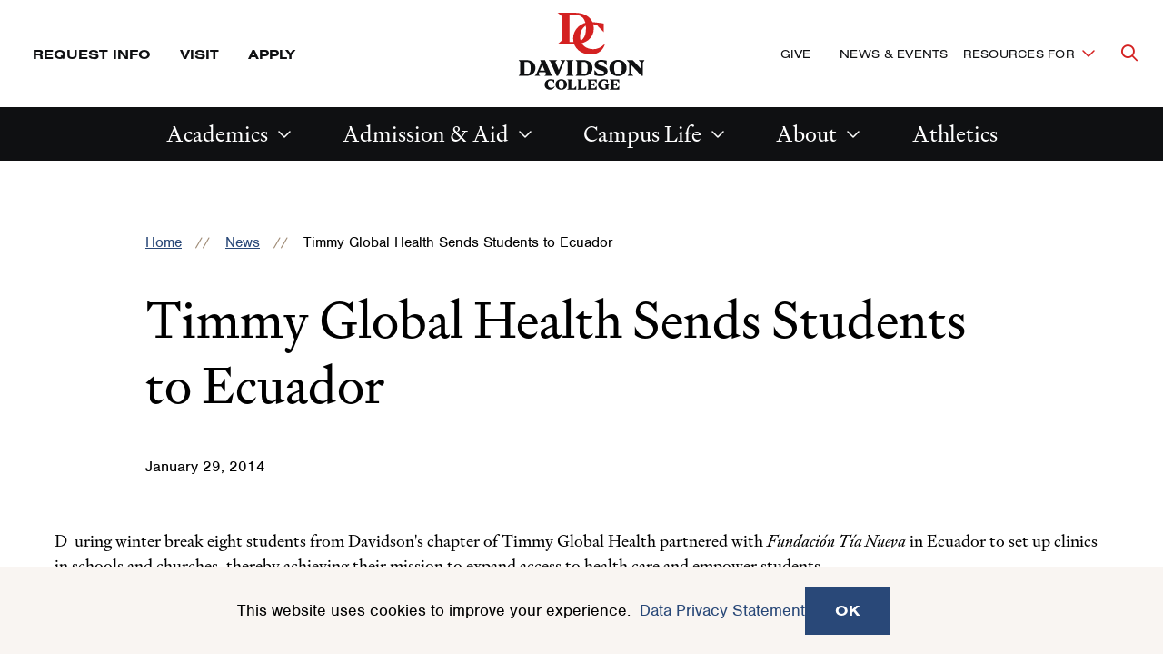

--- FILE ---
content_type: text/html; charset=UTF-8
request_url: https://www.davidson.edu/news/2014/01/29/timmy-global-health-sends-students-ecuador
body_size: 15495
content:
<!DOCTYPE html>
<html lang="en" dir="ltr" prefix="og: https://ogp.me/ns#">
  <head>
    <meta charset="utf-8" />
<link rel="canonical" href="https://www.davidson.edu/news/2014/01/29/timmy-global-health-sends-students-ecuador" />
<meta property="og:site_name" content="Davidson" />
<meta property="og:url" content="https://www.davidson.edu/news/2014/01/29/timmy-global-health-sends-students-ecuador" />
<meta property="og:title" content="Timmy Global Health Sends Students to Ecuador" />
<meta property="og:image:type" content="image/jpeg" />
<meta property="og:updated_time" content="Thu, 08/28/2025 - 10:57" />
<meta name="twitter:card" content="summary_large_image" />
<meta name="twitter:site" content="@DavidsonCollege" />
<meta name="twitter:title" content="Timmy Global Health Sends Students to Ecuador" />
<meta name="twitter:creator" content="@DavidsonCollege" />
<meta name="Generator" content="Drupal 10 (https://www.drupal.org)" />
<meta name="MobileOptimized" content="width" />
<meta name="HandheldFriendly" content="true" />
<meta name="viewport" content="width=device-width, initial-scale=1.0" />

    <title>Timmy Global Health Sends Students to Ecuador | Davidson</title>
    <link rel="stylesheet" media="all" href="/sites/default/files/css/css_va_-KP7c30KLn4i9ClJw-edsjXfBsdu981GHNriT1iQ.css?delta=0&amp;language=en&amp;theme=davidson_2024&amp;include=[base64]" />
<link rel="stylesheet" media="all" href="//use.typekit.net/aez0bxr.css" />
<link rel="stylesheet" media="all" href="/sites/default/files/css/css_Iobej9q-B-VT0i9XW7vMe2kciPyWMgV2mBx7gi3vWRo.css?delta=2&amp;language=en&amp;theme=davidson_2024&amp;include=[base64]" />

    <script type="application/json" data-drupal-selector="drupal-settings-json">{"path":{"baseUrl":"\/","pathPrefix":"","currentPath":"node\/1536","currentPathIsAdmin":false,"isFront":false,"currentLanguage":"en"},"pluralDelimiter":"\u0003","suppressDeprecationErrors":true,"gtag":{"tagId":"","consentMode":false,"otherIds":[],"events":[],"additionalConfigInfo":[]},"ajaxPageState":{"libraries":"[base64]","theme":"davidson_2024","theme_token":null},"ajaxTrustedUrl":[],"gtm":{"tagId":null,"settings":{"data_layer":"dataLayer","include_classes":false,"allowlist_classes":"","blocklist_classes":"","include_environment":false,"environment_id":"","environment_token":""},"tagIds":["GTM-TNVJDTJ"]},"facebook_pixel":{"facebook_id":"452594295542829","events":[{"event":"ViewContent","data":"{\u0022content_name\u0022:\u0022Timmy Global Health Sends Students to Ecuador\u0022,\u0022content_type\u0022:\u0022news\u0022,\u0022content_ids\u0022:[\u00221536\u0022]}"}],"fb_disable_advanced":false,"eu_cookie_compliance":false,"donottrack":true},"eu_cookie_compliance":{"cookie_policy_version":"1.0.0","popup_enabled":true,"popup_agreed_enabled":false,"popup_hide_agreed":false,"popup_clicking_confirmation":false,"popup_scrolling_confirmation":false,"popup_html_info":"\u003Carticle class=\u0022cookie-compliance-popup global-padding global-padding--default gray--dark\u0022\u003E\n  \u003Cdiv role=\u0022alertdialog\u0022 aria-labelledby=\u0022popup-text\u0022  class=\u0022eu-cookie-compliance-banner eu-cookie-compliance-banner-info eu-cookie-compliance-banner--default\u0022\u003E\n    \u003Cdiv class=\u0022popup-content info eu-cookie-compliance-content\u0022\u003E\n      \u003Cdiv id=\u0022popup-text\u0022 class=\u0022eu-cookie-compliance-message\u0022\u003E\n        \u003Cdiv class=\u0022grid-container\u0022\u003E\n          \u003Cdiv class=\u0027grid-x grid-padding-x\u0027\u003E\n            \u003Cdiv class=\u0022cell initial-12 medium-7\u0022\u003E\n              \u003Cp\u003E\u003Cp\u003EThis website uses cookies to improve your experience.\u0026nbsp;\u0026nbsp;\u003Ca data-entity-substitution=\u0022canonical\u0022 data-entity-type=\u0022node\u0022 data-entity-uuid=\u0022b0e7d0a7-bc95-4263-a3a4-4789c9ab28dd\u0022 href=\u0022\/offices-and-services\/technology-innovation\/it-guidelines-policies\/data-privacy-statement\u0022 title=\u0022Data Privacy Statement\u0022\u003EData Privacy Statement\u003C\/a\u003E\u003C\/p\u003E\n\u003C\/p\u003E\n\n                          \u003C\/div\u003E\n            \u003Cdiv class=\u0022cell initial-12 medium-5\u0022\u003E\n              \n              \u003Cdiv id=\u0022popup-buttons\u0022 class=\u0022eu-cookie-compliance-buttons\u0022\u003E\n                \u003Cbutton type=\u0022button\u0022 class=\u0022agree-button eu-cookie-compliance-default-button\u0022\u003EOK\u003C\/button\u003E\n                              \u003C\/div\u003E\n            \u003C\/div\u003E\n          \u003C\/div\u003E\n        \u003C\/div\u003E\n      \u003C\/div\u003E\n    \u003C\/div\u003E\n  \u003C\/div\u003E\n\u003C\/article\u003E","use_mobile_message":false,"mobile_popup_html_info":"\u003Carticle class=\u0022cookie-compliance-popup global-padding global-padding--default gray--dark\u0022\u003E\n  \u003Cdiv role=\u0022alertdialog\u0022 aria-labelledby=\u0022popup-text\u0022  class=\u0022eu-cookie-compliance-banner eu-cookie-compliance-banner-info eu-cookie-compliance-banner--default\u0022\u003E\n    \u003Cdiv class=\u0022popup-content info eu-cookie-compliance-content\u0022\u003E\n      \u003Cdiv id=\u0022popup-text\u0022 class=\u0022eu-cookie-compliance-message\u0022\u003E\n        \u003Cdiv class=\u0022grid-container\u0022\u003E\n          \u003Cdiv class=\u0027grid-x grid-padding-x\u0027\u003E\n            \u003Cdiv class=\u0022cell initial-12 medium-7\u0022\u003E\n              \u003Cp\u003E\u003C\/p\u003E\n\n                          \u003C\/div\u003E\n            \u003Cdiv class=\u0022cell initial-12 medium-5\u0022\u003E\n              \n              \u003Cdiv id=\u0022popup-buttons\u0022 class=\u0022eu-cookie-compliance-buttons\u0022\u003E\n                \u003Cbutton type=\u0022button\u0022 class=\u0022agree-button eu-cookie-compliance-default-button\u0022\u003EOK\u003C\/button\u003E\n                              \u003C\/div\u003E\n            \u003C\/div\u003E\n          \u003C\/div\u003E\n        \u003C\/div\u003E\n      \u003C\/div\u003E\n    \u003C\/div\u003E\n  \u003C\/div\u003E\n\u003C\/article\u003E","mobile_breakpoint":768,"popup_html_agreed":false,"popup_use_bare_css":true,"popup_height":"auto","popup_width":"100%","popup_delay":1000,"popup_link":"\/offices-and-services\/technology-innovation\/it-guidelines-policies\/data-privacy-statement","popup_link_new_window":false,"popup_position":false,"fixed_top_position":true,"popup_language":"en","store_consent":false,"better_support_for_screen_readers":false,"cookie_name":"","reload_page":false,"domain":"","domain_all_sites":false,"popup_eu_only":false,"popup_eu_only_js":false,"cookie_lifetime":100,"cookie_session":0,"set_cookie_session_zero_on_disagree":0,"disagree_do_not_show_popup":false,"method":"default","automatic_cookies_removal":true,"allowed_cookies":"","withdraw_markup":"\u003Cbutton type=\u0022button\u0022 class=\u0022eu-cookie-withdraw-tab\u0022\u003EPrivacy settings\u003C\/button\u003E\n\u003Cdiv aria-labelledby=\u0022popup-text\u0022 class=\u0022eu-cookie-withdraw-banner\u0022\u003E\n  \u003Cdiv class=\u0022popup-content info eu-cookie-compliance-content\u0022\u003E\n    \u003Cdiv id=\u0022popup-text\u0022 class=\u0022eu-cookie-compliance-message\u0022 role=\u0022document\u0022\u003E\n      \u003Ch2\u003EWe use cookies on this site to enhance your user experience\u003C\/h2\u003E\n\u003Cp\u003EYou have given your consent for us to set cookies.\u003C\/p\u003E\n\n    \u003C\/div\u003E\n    \u003Cdiv id=\u0022popup-buttons\u0022 class=\u0022eu-cookie-compliance-buttons\u0022\u003E\n      \u003Cbutton type=\u0022button\u0022 class=\u0022eu-cookie-withdraw-button \u0022\u003EWithdraw consent\u003C\/button\u003E\n    \u003C\/div\u003E\n  \u003C\/div\u003E\n\u003C\/div\u003E","withdraw_enabled":false,"reload_options":0,"reload_routes_list":"","withdraw_button_on_info_popup":false,"cookie_categories":[],"cookie_categories_details":[],"enable_save_preferences_button":false,"cookie_value_disagreed":"0","cookie_value_agreed_show_thank_you":"1","cookie_value_agreed":"2","containing_element":"body","settings_tab_enabled":false,"olivero_primary_button_classes":"","olivero_secondary_button_classes":"","close_button_action":"close_banner","open_by_default":true,"modules_allow_popup":true,"hide_the_banner":false,"geoip_match":true,"unverified_scripts":[]},"ckeditor5Premium":{"isMediaInstalled":true},"user":{"uid":0,"permissionsHash":"77f4a2150de61577b34150a244e764dc747520770e9c1f133271f0b44c1f7dc6"}}</script>
<script src="/sites/default/files/js/js_yzznb0psfbJfUThOJxrTJqEG-w2AJVAs0YwNaeEp6Fo.js?scope=header&amp;delta=0&amp;language=en&amp;theme=davidson_2024&amp;include=eJxtyEEOgzAMRNELpbhC3CcakqkJNTGCtuL4zRbEZkb_ZfxK3r3G_tkPMhGZ22PeA78xub8L2y2rFdREucPwQuLYNK7loMk5g7qrMX6gom2u3WHGccYl-IaqFDUfYX9unj2p"></script>
<script src="/modules/contrib/google_tag/js/gtag.js?t7h7aj"></script>
<script src="/modules/contrib/google_tag/js/gtm.js?t7h7aj"></script>


          <!-- Slate production -->
      <script async="async" src="https://admission.davidson.edu/ping">/**/</script>
          <meta name="facebook-domain-verification" content="9udj8xgtkxmzb5q1r8oa04advyobfg" />

    <link rel="apple-touch-icon" sizes="180x180" href="/themes/custom/davidson_2024/assets/favicons/apple-touch-icon.png" id="favicon-apple">
    <link rel="icon" type="image/png" sizes="32x32" href="/themes/custom/davidson_2024/assets/favicons/favicon-32x32.png" id="favicon-large">
    <link rel="icon" type="image/png" sizes="16x16" href="/themes/custom/davidson_2024/assets/favicons/favicon-16x16.png" id="favicon-small">
    <link rel="manifest" href="/themes/custom/davidson_2024/assets/favicons/site.webmanifest" id="manifest">
    <link rel="shortcut icon" href="/themes/custom/davidson_2024/assets/favicons/favicon.ico" id="shortcut">
    <meta name="msapplication-TileColor" content="#da532c">
    <meta name="msapplication-TileImage" content="/themes/custom/davidson_2024/assets/favicons/mstile-150x150.png">
    <meta name="msapplication-config" content="/themes/custom/davidson_2024/assets/favicons/browserconfig.xml">
    <meta name="theme-color" content="#ffffff">

          <script src=https://sky.blackbaudcdn.net/static/og-web-loader/1/main.js data-envid="p-wmXDPU0kKEKPRe5w5w3iFQ" data-zone="usa"></script>
  </head>
  <body lang="en">
    <div class="skip-link">
      <a href="#main-menu" class="element-invisible element-focusable">Skip to main site navigation</a>
      <a href="#main-content" class="element-invisible element-focusable">Skip to main content</a>
    </div>
    <noscript><img src="https://www.facebook.com/tr?id=452594295542829&amp;ev=PageView&amp;noscript=1" alt="" height="1" width="1" /></noscript><noscript><iframe src="https://www.googletagmanager.com/ns.html?id=GTM-TNVJDTJ"
                  height="0" width="0" style="display:none;visibility:hidden"></iframe></noscript>

      <div class="dialog-off-canvas-main-canvas" data-off-canvas-main-canvas>
    


<div class="page suppress-top-sidebar-nav page--news">

  <div class="views-element-container" id="block-davidson-2024-views-block-emergency-notifications-block-1-2">
  
    
      <div>
</div>

  </div>



      <div id="block-davidson-2024-messages-2" class="system-region">
  <div class="grid-container">
    <div class="system-messages">
      <div data-drupal-messages-fallback class="hidden"></div>
    </div>
  </div>
</div>


  
  

<header class="site-header site-header--primary">

      <div class="skip-link">
      <a href="#main-menu" class="visually-hidden element-focusable">Skip to main site navigation</a>
      <a href="#main-content" class="visually-hidden element-focusable">Skip to main content</a>
    </div>
  
  <div class='site-header__sticky-container'>
    <div class="grid-container">
      
<div class="site-search" id="site-search__wrapper">

    
<button
  type="button"
  class=" site-search__toggle button-toggle"
  data-button-open-text="Open the search panel"
  data-button-close-text="Close the search panel"
  data-button-enable-at="0"
  data-button-disable-at="-1 "
  data-button-open-class="search-panel-open"
  data-button-open-class-element=""
  aria-live="polite"
  aria-label=""
  id="site-search--button-toggle"
  aria-controls="search-block-form"
    data-toggle-type="accordion"
  aria-expanded="true"      
>
    <span class="show-for-sr">Open the search panel</span></button>
  <div class="search-form search-block-form">

    <form method="get" action="/search">
      <label for="site-search__keywords" class="show-for-sr">Site search keywords</label>
      <div class="site-search__inputs">
        <input type="text" name="keys" id="site-search__keywords" placeholder="Search Davidson.edu"><button>Search</button>
      </div>
    </form>
  </div>
</div>
      <a class="site-header__logo--mobile" href="/">
        <span class="show-for-sr">Visit the homepage</span>
        <svg fill="none" viewBox="0 0 128 28" xmlns="http://www.w3.org/2000/svg"><path d="m30.0394 20.4434c-2.2367 2.452-4.7565 3.678-7.4745 3.678-4.7565 0-8.3804-2.9794-8.3804-7.9831 0-4.7186 3.086-8.13996 7.1771-8.13996 1.0193 0 2.2084.22809 3.624.7698l4.1902 4.43346h.0142v-5.5739c-3.3975-.58448-6.7525-.92661-8.3663-.92661-6.4694 0-11.04179 4.96091-11.04179 10.54911 0 6.2154 4.86969 10.2497 11.01349 10.2497 4.8556 0 8.0973-2.6087 9.2581-7.028zm-22.62157-.9979v-17.37746h3.68057c4.1619 0 6.8375 2.50897 6.8375 8.68166 0 6.1726-2.6756 8.6958-6.8375 8.6958zm15.47267-8.6816c0-6.3437-4.9688-10.107162-12.1177-10.107162h-10.7728v.014256l2.60473 2.252376v15.68113l-2.60473 2.2523v.0143h10.7728c7.1489 0 12.1036-3.7635 12.1177-10.1072z" fill="#d42121" class="red"/><g fill="#000" class="black"><path d="m43.3744.670898h-5.5634l1.2458 1.197462v9.02374l-1.2458 1.1975h5.5634c3.9637 0 6.6251-2.12409 6.6251-5.71648 0-3.5924-2.6614-5.702222-6.6251-5.702222zm.1133 10.164202h-1.2458v-8.90971h1.2458c2.1658 0 3.1143.95512 3.1143 4.46198 0 3.50687-.9485 4.44773-3.1143 4.44773z"/><path d="m101.542 8.62566c0-1.63939-.962-2.89388-3.468-3.64942l-1.7978-.55597c-1.175-.35638-1.5006-.75554-1.5006-1.35427 0-.74129.4813-1.29726 1.9536-1.29726.6653 0 1.2882.08554 2.0951.34214l2.1097 2.48046v-3.52112c-1.6992-.399153-2.9874-.57022-3.9076-.57022-3.1851 0-4.7564 1.69641-4.7564 3.63516 0 1.59662 1.0051 2.85111 3.355 3.56389l1.7129.52745c1.2316.37065 1.6421.79831 1.6421 1.39705 0 .88385-.8211 1.36855-2.4207 1.36855-.6795 0-1.3307-.1283-1.996-.3992l-2.449-2.83683v3.83473c1.6279.3992 3.0577.67 4.2893.67 3.3691 0 5.1384-1.7106 5.1384-3.63514z"/><path d="m65.0897 12.0896h1.1184l4.3459-10.22124.906-1.197462h-3.7372l1.359 1.197462-2.4349 5.93031-2.449-5.93031 1.359-1.197462h-6.0589l1.2458 1.197462z"/><path d="m78.5947 12.0896h5.5634c3.9637 0 6.6251-2.12409 6.6251-5.71648 0-3.5924-2.6614-5.702222-6.6251-5.702222h-5.5634l1.2458 1.197462v9.02374zm4.4309-10.16421h1.2457c2.1659 0 3.1144.95512 3.1144 4.44773 0 3.4926-.9485 4.44768-3.1144 4.44768h-1.2457z"/><path d="m71.6865 12.0896h5.6766l-1.2457-1.1975v-9.02374l1.2457-1.197462h-5.6766l1.2458 1.197462v9.02374z"/><path d="m56.3838 12.0896h6.0588l-1.2458-1.1975-4.3459-10.221202h-3.4541l.7786 1.824712-3.5674 8.39649-1.2457 1.1975h4.0911l-1.359-1.1975.5946-1.41128h4.4875l.5804 1.41128zm-3.1852-3.83475 1.7271-4.1056 1.7129 4.11985h-3.44z"/><path d="m108.96.5c-3.341 0-6.13 2.25238-6.13 5.88754s2.789 5.88756 6.13 5.88756 6.129-2.2524 6.129-5.88756-2.774-5.88754-6.129-5.88754zm0 10.4778c-1.713 0-2.732-.9551-2.732-4.59026s1.019-4.59029 2.732-4.59029 2.732.95513 2.732 4.59029-1.019 4.59026-2.732 4.59026z"/><path d="m123.753.670898 1.529 1.653642v4.53326l-5.733-6.186902h-4.361l1.812 1.967262v7.81204l-1.245 1.6536h4.247l-1.529-1.6536v-6.22967l7.276 7.86907h1.005v-9.76506l1.246-1.653642z"/><path d="m110.927 17.1647v8.9098l-1.302 1.2544h10.433v-4.3194l-2.534 2.9509h-3.298v-3.7064h1.614l1.727 1.4398v-4.2482l-1.727 1.4398h-1.614v-3.5924h3.496l2.35 2.7228v-4.1198h-10.433z"/><path d="m105.01 22.7246v3.1504c-.325.0856-.651.1283-.948.1283-2.123 0-3.723-1.3685-3.723-4.69 0-2.509 1.231-4.1912 3.199-4.1912.524 0 1.161.0998 1.897.3279l2.251 2.5945v-3.6922c-1.741-.4419-3.157-.6272-4.473-.6272-3.497 0-6.3707 2.5803-6.3707 5.8875 0 3.6352 2.7321 5.8733 5.7897 5.8733 1.628 0 2.86-.2993 4.134-1.1547l1.302 1.0977h.014v-4.7186l1.303-1.1975h-5.663z"/><path d="m45.3847 25.2621c-2.2509 0-3.7373-1.5682-3.7373-4.291 0-2.5089 1.3024-3.849 3.2276-3.849.4389 0 .991.0998 1.6563.3137l2.265 2.6087v-3.6922c-1.7695-.4419-3.1851-.6272-4.3459-.6272-3.44 0-6.3278 2.5803-6.3278 5.9588 0 3.6209 2.7887 5.802 5.8748 5.802 2.7038 0 4.8414-1.7534 5.3793-4.2909-1.0051 1.2402-2.3924 2.0671-3.992 2.0671z"/><path d="m56.4123 15.7251c-3.3692 0-6.2995 2.2524-6.2995 5.8733s2.9303 5.8875 6.2995 5.8875c3.3691 0 6.2995-2.2524 6.2995-5.8875 0-3.6352-2.9304-5.8733-6.2995-5.8733zm0 10.3638c-1.7129 0-2.7888-.9551-2.7888-4.4763 0-3.5211 1.0759-4.4762 2.7888-4.4762s2.7887.9551 2.7887 4.4762c0 3.5212-1.0758 4.4763-2.7887 4.4763z"/><path d="m67.5529 25.9462v-8.7957l1.3024-1.2545h-5.889l1.3024 1.2545v8.9097l-1.3024 1.2545h10.0367v-4.3194l-2.5339 2.9509z"/><path d="m78.5666 25.9462v-8.7957l1.3023-1.2545h-5.9031l1.3024 1.2545v8.9097l-1.3024 1.2545h10.0367v-4.3194l-2.5339 2.9509z"/><path d="m86.2677 17.1647v8.9098l-1.3024 1.2544h10.4331v-4.3194l-2.5481 2.9509h-3.2984v-3.7064h1.6138l1.7271 1.4398v-4.2482l-1.7271 1.4256h-1.6138v-3.5924h3.4966l2.3499 2.7228v-4.1056h-10.4331z"/></g></svg>      </a>

      
<button
  type="button"
  class=" mobile-menu-button button-toggle"
  data-button-open-text="click to open the main menu"
  data-button-close-text="click to close the main menu"
  data-button-enable-at="0"
  data-button-disable-at="1024 "
  data-button-open-class="mobile-menu-open"
  data-button-open-class-element=""
  aria-live="polite"
  aria-label=""
  id="header-menus--button-toggle"
  aria-controls="header-menus"
    data-toggle-type="menu"
  aria-expanded="true"  aria-haspopup="true"    
>
    <span class="show-for-sr">click to open the main menu</span></button>

      <div id="header-menus" aria-labelledby="header-menus--button-toggle" class="site-header__main">
        <div class="site-header__top">
          <div class="site-header__top--wrap">
            <div class="site-header__top--first-child">
              


<nav id="utility-menu" class="utility-menu" aria-label="Utility">
      <ul class="menu">
              <li><a href="https://admission.davidson.edu/register/requestinfo">Request Info</a></li>
              <li><a href="/admission-and-financial-aid/visit">Visit</a></li>
              <li><a href="/admission-and-financial-aid/apply">Apply</a></li>
          </ul>
  
</nav>


            </div>
            <a class="site-header__logo--desktop" href="/">
              <span class="show-for-sr">Visit the homepage</span>
              <svg fill="none" viewBox="0 0 141 86" xmlns="http://www.w3.org/2000/svg" xmlns:xlink="http://www.w3.org/1999/xlink"><clipPath id="a"><path d="m.5 0h140v86h-140z"/></clipPath><g clip-path="url(#a)"><path d="m96.7118 34.2993c-3.9132 4.2664-8.3325 6.3828-13.0891 6.3828-8.3326 0-14.7085-5.1734-14.7085-13.8406 0-8.1633 5.4313-14.1094 12.5832-14.1094 1.7879 0 3.8795.4032 6.3421 1.3438l7.3542 7.6929h.0338v-9.7085c-5.9711-1.0079-11.841-1.6125-14.641-1.6125-11.3349 0-19.3638 8.6-19.3638 18.275 0 10.75 8.5349 17.771 19.3301 17.771 8.4674.0336 14.1349-4.5015 16.159-12.1945z" fill="#d42121" class="red"/><path d="m57.0734 32.5859v-30.13356h6.4434c7.2868 0 11.9759 4.3336 11.9759 15.04996 0 10.7165-4.6891 15.05-11.9759 15.05h-6.4434zm27.0892-15.0836c0-10.98511-8.7036-17.5023-21.253-17.5023h-18.8578v.0335938l4.5879 3.8968762v27.17733l-4.5879 3.8969v.0336h18.8578c12.5494 0 21.253-6.5172 21.253-17.536z" fill="#d42121" class="red"/><g fill="#0f1012" class="black"><path d="m9.13614 52.8428h-8.63614l1.92289 1.8476v13.8407l-1.92289 1.8476h8.63614c6.17346 0 10.28916-3.2586 10.28916-8.768 0-5.5093-4.1494-8.7679-10.28916-8.7679zm.16868 15.6211h-1.92289v-13.6727h1.92289c3.37348 0 4.82408 1.4781 4.82408 6.8531 0 5.3414-1.4506 6.8196-4.82408 6.8196z"/><path d="m99.4446 65.0712c0-2.5195-1.4843-4.4344-5.3976-5.6102l-2.8-.8398c-1.8216-.5375-2.3277-1.1422-2.3277-2.0828 0-1.1422.7422-1.9821 3.0362-1.9821 1.0458 0 2.0241.1344 3.2723.5375l3.2723 3.7961v-5.4086c-2.6314-.6046-4.6217-.8734-6.0723-.8734-4.9591 0-7.388 2.5867-7.388 5.5766 0 2.4523 1.5518 4.3672 5.2289 5.4758l2.6651.8062c1.8891.5711 2.5638 1.243 2.5638 2.15 0 1.3438-1.2819 2.1164-3.7445 2.1164-1.0458 0-2.0579-.2016-3.1037-.6047l-3.812-4.3672v5.8789c2.5301.6047 4.7566 1.0414 6.6458 1.0414 5.1952-.0336 7.9614-2.6539 7.9614-5.6101z"/><path d="m42.8374 70.3787h1.7204l6.747-15.6883 1.4169-1.8476h-5.8024l2.1253 1.8476-3.7783 9.1039-3.7783-9.1039 2.1253-1.8476h-9.4458l1.9229 1.8476z"/><path d="m63.8203 70.3787h8.6362c6.1735 0 10.2891-3.2586 10.2891-8.768 0-5.5093-4.1156-8.7679-10.2891-8.7679h-8.6362l1.9229 1.8476v13.8407zm6.8482-15.5875h1.9229c3.3735 0 4.8241 1.4781 4.8241 6.8531s-1.4506 6.8532-4.8241 6.8532h-1.9229z"/><path d="m53.0928 70.3787h8.8048l-1.9229-1.8476v-13.8407l1.9229-1.8476h-8.8048l1.9229 1.8476v13.8407z"/><path d="m29.3094 70.3787h9.4121l-1.9229-1.8476-6.747-15.6883h-5.3639l1.2145 2.8218-5.5325 12.8665-1.9229 1.8476h6.3421l-2.1253-1.8476.9109-2.15h6.9494l.9108 2.15zm-4.9253-5.8789 2.6988-6.3156 2.6651 6.3156z"/><path d="m103.054 75.5522v8.9024l-1.316 1.243h10.526v-4.3l-2.564 2.9562h-3.34v-3.6953h1.619l1.755 1.4445v-4.2328l-1.755 1.4446h-1.619v-3.5946h3.508l2.362 2.7211v-4.0648h-10.525z"/><path d="m97.0834 81.0955v3.1578c-.3374.0672-.641.1344-.9446.1344-2.1253 0-3.7446-1.3773-3.7446-4.6695 0-2.5196 1.2482-4.1657 3.2386-4.1657.5397 0 1.1807.1008 1.9229.336l2.2602 2.5867v-3.6953c-1.7542-.4367-3.1711-.6383-4.5205-.6383-3.5084 0-6.4433 2.5867-6.4433 5.8789 0 3.6281 2.7662 5.8789 5.8361 5.8789 1.653 0 2.9012-.3023 4.1831-1.1422l1.3157 1.1086v-4.7031l1.316-1.2094h-5.7353z"/><path d="m110.948 52.5742c-5.195 0-9.513 3.4602-9.513 9.0367 0 5.5766 4.318 9.0368 9.513 9.0368s9.514-3.4602 9.514-9.0368c0-5.5765-4.319-9.0367-9.514-9.0367zm0 16.0914c-2.665 0-4.25-1.4781-4.25-7.0547 0-5.5765 1.585-7.0547 4.25-7.0547s4.251 1.4782 4.251 7.0547c0 5.5766-1.586 7.0547-4.251 7.0547z"/><path d="m133.888 52.8428 2.361 2.5531v6.9539l-8.906-9.507h-6.747l2.834 3.0234v11.993l-1.923 2.5531h6.612l-2.361-2.5531v-9.5406l11.301 12.0937h1.552v-14.9828l1.923-2.5531h-6.646z"/><path d="m36.9 83.6485c-2.2602 0-3.7783-1.5453-3.7783-4.3 0-2.5195 1.3157-3.8297 3.2723-3.8297.4386 0 1.0121.1008 1.6868.3024l2.2939 2.6203v-3.6953c-1.7879-.4367-3.2048-.6383-4.3855-.6383-3.4747 0-6.3759 2.5867-6.3759 5.9461 0 3.6281 2.8 5.7781 5.9373 5.7781 2.7326 0 4.8916-1.7468 5.4314-4.3-1.0796 1.2766-2.4627 2.1164-4.082 2.1164z"/><path d="m48.0326 74.1079c-3.4072 0-6.3759 2.2508-6.3759 5.8789s2.9687 5.8789 6.3759 5.8789c3.4073 0 6.3759-2.2508 6.3759-5.8789s-2.9686-5.8789-6.3759-5.8789zm0 10.3469c-1.7204 0-2.8-.9742-2.8-4.468 0-3.4937 1.0796-4.468 2.8-4.468 1.7205 0 2.8.9743 2.8 4.468 0 3.5274-1.0795 4.468-2.8 4.468z"/><path d="m59.2662 84.3205v-8.768l1.3157-1.2429h-5.9374l1.3157 1.2429v8.9024l-1.3157 1.243h10.1205v-4.3l-2.5638 2.9562h-2.935z"/><path d="m70.399 84.3205v-8.768l1.3157-1.2429h-5.9374l1.3157 1.2429v8.9024l-1.3157 1.243h10.1205v-4.3l-2.5638 2.9562h-2.935z"/><path d="m78.158 75.5522v8.9024l-1.3157 1.243h10.5253v-4.3l-2.5638 2.9562h-3.3398v-3.6953h1.6193l1.7542 1.4445v-4.2328l-1.7542 1.4446h-1.6193v-3.5946h3.5084l2.3615 2.7211v-4.0648h-10.5253z"/></g></g></svg>            </a>
            <div class="site-header__top--last-child">
              


<nav id="important-menu" class="important-menu" aria-label="Make a Difference (Main Navigation)">
      <ul class="menu">
              <li><a href="/giving">Give</a></li>
              <li><a href="/news-events">News &amp; Events</a></li>
          </ul>
  
</nav>



<nav
  id="audience-menu"
  class="audience-menu accessible-menu"
  data-menu-open-text="Toggle the Resources For menu"
  data-menu-close-text="Dismiss the Resources For menu"
  aria-live="polite"
  aria-label="Audience"
>
  <ul class="menu">
    <li class="menu-item--expanded">
      <span class="">Resources For</span>
      <ul class="menu" id="toggle-the-resources-for-menu--ul" aria-labelledby="toggle-the-resources-for-menu--button">
            <li ><a href="/alumni-and-families">Alumni</a></li >
      <li ><a href="/new-students">New Students</a></li >
      <li ><a href="/current-students">Current Students</a></li >
      <li ><a href="/parents-families">Parents &amp; Families</a></li >
      <li ><a href="/faculty-staff">Faculty &amp; Staff</a></li >
      <li ><a href="/about/maps-and-directions/resources-campus-visitors-community">Visitors &amp; Community</a></li >
      <li ><a href="/admission-and-financial-aid/counselor-resources">School Counselors</a></li >
  
      </ul>
    </li>
  </ul>
</nav>



            </div>
          </div>
        </div>
        <div class="site-header__bottom">
          


  <nav id="main-menu"
       class="main-menu accessible-menu"
       data-menu-open-text="Open the %s menu"
       data-menu-close-text="Close the %s menu"
       data-menu-label="%s submenu"
       data-menu-link-text="%s Overview"
       aria-live="polite"
       aria-label="Primary">
    <ul class="menu">
      

  <li class="menu-item--expanded">
    <a href="/academics">Academics</a>
    <ul class="menu" id="block-davidson-2024-academicsmainnavigation-submenu--ul" aria-labelledby="block-davidson-2024-academicsmainnavigation-submenu--button">
      <li>  <a href="/academics" class="repeat-link">Academics</a>
</li>
      <li>
        <ul class="menu">
              <li><a href="/majors-minors-programs">Majors &amp; Minors</a></li>
      <li><a href="/academics/research-opportunities">Research Opportunities</a></li>
      <li><a href="/catalyst">Experiential Learning</a></li>
      <li><a href="/academics/study-abroad">Study Abroad</a></li>
      <li><a href="/career-outcomes-networking">Career Outcomes &amp; Networking</a></li>
      <li><a href="/academics/advising-tutoring-support">Advising &amp; Support</a></li>
      <li><a href="/academic-departments">Academic Departments</a></li>
      <li><a href="/arts">Arts</a></li>
  
        </ul>
      </li>
      <article class="promo-block text-margin-reset">
      <figure class="aspect-ratio-frame" style="--aspect-ratio: 219/230 ">
        <img loading="eager" src="/sites/default/files/styles/230x219_mega_menu/public/2025-08/first-day-of-classes_1.jpg?h=c3635fa2&amp;itok=ERofGG9d" width="230" height="219" alt="Students gather on the first day of class in the Lilly Gallery Interim Library 2025" />



    </figure>
    <div class="promo-block__text">
    <p class="h3"><a href="/library">Library</a></p>
      </div>
</article>

    </ul>
  </li>


  <li class="menu-item--expanded">
    <a href="/admission-and-financial-aid">Admission &amp; Aid</a>
    <ul class="menu" id="block-davidson-2024-admissionmainnavigation-submenu--ul" aria-labelledby="block-davidson-2024-admissionmainnavigation-submenu--button">
      <li>  <a href="/admission-and-financial-aid" class="repeat-link">Admission &amp; Aid</a>
</li>
      <li>
        <ul class="menu">
              <li><a href="/admission-and-financial-aid/apply">Apply</a></li>
      <li><a href="/admission-and-financial-aid/visit">Visit</a></li>
      <li><a href="/admission-and-financial-aid/access-belonging">Access &amp; Belonging</a></li>
      <li><a href="/campus-life/explore-davidson">Explore</a></li>
      <li><a href="/admission-and-financial-aid/financial-aid">Financial Aid</a></li>
      <li><a href="/admission-and-financial-aid/cost-attendance">Cost of Attendance</a></li>
      <li><a href="/admission-and-financial-aid/en-espanol">En Español </a></li>
  
        </ul>
      </li>
      <article class="promo-block text-margin-reset">
      <figure class="aspect-ratio-frame" style="--aspect-ratio: 219/230 ">
        <img loading="eager" src="/sites/default/files/styles/230x219_mega_menu/public/2022-01/Fall_Campus_Scenes_05.jpg?h=8bc21323&amp;itok=Los2ztaM" width="230" height="219" alt="Student on Bench Studying on Laptop Computer Surrounded by Fall Foliage" />



    </figure>
    <div class="promo-block__text">
    <p class="h3"><a href="/admission-and-financial-aid/apply">Apply</a></p>
          <p>Start your Davidson journey today.</p>
      </div>
</article>

    </ul>
  </li>


  <li class="menu-item--expanded">
    <a href="/campus-life">Campus Life</a>
    <ul class="menu" id="block-davidson-2024-campuslifemainnavigation-submenu--ul" aria-labelledby="block-davidson-2024-campuslifemainnavigation-submenu--button">
      <li>  <a href="/campus-life" class="repeat-link">Campus Life</a>
</li>
      <li>
        <ul class="menu">
              <li><a href="/campus-life/campus-and-surroundings">Our Campus &amp; Surroundings</a></li>
      <li><a href="/about/mission-and-values/honor-code">Honor Code</a></li>
      <li><a href="/campus-life/housing-dining">Housing &amp; Dining</a></li>
      <li><a href="/offices-and-services/center-student-diversity-and-inclusion">Diversity &amp; Inclusion</a></li>
      <li><a href="/campus-life/get-involved">Get Involved</a></li>
      <li><a href="/campus-life/health-wellness">Health &amp; Wellness</a></li>
      <li><a href="/campus-life/financial-wellness">Financial Wellness</a></li>
      <li><a href="/campus-life/international-student-experience">International Student Experience</a></li>
  
        </ul>
      </li>
      <article class="promo-block text-margin-reset">
      <figure class="aspect-ratio-frame" style="--aspect-ratio: 219/230 ">
        <img loading="eager" src="/sites/default/files/styles/230x219_mega_menu/public/2020-04/cba6e207-be14-4391-812d-ed6f1a69efff.jpg?h=10d202d3&amp;itok=U6itYB8l" width="230" height="219" alt="Music and theatre performance at Davidson College" />



    </figure>
    <div class="promo-block__text">
    <p class="h3"><a href="/arts">The Arts Inspire at Davidson</a></p>
      </div>
</article>

    </ul>
  </li>


  <li class="menu-item--expanded">
    <a href="/about">About</a>
    <ul class="menu" id="block-davidson-2024-aboutmainnavigation-submenu--ul" aria-labelledby="block-davidson-2024-aboutmainnavigation-submenu--button">
      <li>  <a href="/about" class="repeat-link">About</a>
</li>
      <li>
        <ul class="menu">
              <li><a href="/about/fast-facts">Fast Facts</a></li>
      <li><a href="/about/mission-and-values">Mission &amp; Values</a></li>
      <li><a href="/about/college-leadership">College Leadership</a></li>
      <li><a href="/about/traditions-history">History &amp; Traditions</a></li>
      <li><a href="/about/race-slavery-and-reconciliation">Race &amp; Reconciliation</a></li>
      <li><a href="/offices-and-services">Offices &amp; Services</a></li>
      <li><a href="/about/maps-and-directions">Maps &amp; Directions</a></li>
      <li><a href="/about/contact-us">Contact Us</a></li>
  
        </ul>
      </li>
      <article class="promo-block text-margin-reset">
      <figure class="aspect-ratio-frame" style="--aspect-ratio: 219/230 ">
        <img loading="eager" src="/sites/default/files/styles/230x219_mega_menu/public/2024-10/phi-eu-debate_0019_0.jpg?h=a3d5e0a9&amp;itok=Z9yrQ8c_" width="230" height="219" alt="A student speaking from the balcony at the Phi Eu Debate" />



    </figure>
    <div class="promo-block__text">
    <p class="h3"><a href="/institute-public-good">The Institute for Public Good</a></p>
      </div>
</article>

    </ul>
  </li>


    <li><a href="/node/15796">Athletics</a></li>

    </ul>
  </nav>

                  </div>
      </div>
    </div>
  </div>
</header>

  <div class="page-wrapper">
    <main id="main-content" class="main-content">
      
      <div id="block-davidson-2024-messages" class="system-region">
  <div class="grid-container">
    <div class="system-messages">
      <div data-drupal-messages-fallback class="hidden"></div>
    </div>
  </div>
</div>
<div id="block-davidson-2024-content">
  
    
      



  <article class="news news--detail">
  <section class="hero hero--no-img  hero--top-of-page">
      </section>
  <div class="grid-container">
    <div class="grid-x grid-margin-x">
      <div class="cell large-10 large-offset-1">
          <ol class="breadcrumbs">
    <li>
      <a href="/">Home</a>
    </li>
                        <li>
                      <a href="/news">News</a>
                  </li>
                                                                              <li>
                      Timmy Global Health Sends Students to Ecuador
                  </li>
            </ol>


        

                  <h1 class="news__title"><span>Timmy Global Health Sends Students to Ecuador</span>
</h1>
              </div>
    </div>

    <div class="grid-x grid-margin-x global-spacing--5x">
      <div class="cell medium-6 large-5 large-offset-1">
        <p class="news__date date">
          January 29, 2014
        </p>
      </div>
      <div class="cell medium-6 large-5">
        <dl class="news__contact-name">
          
        </dl>
      </div>
    </div>
      </div>
  <div class="news--detail__main-content">
          <article class="body-section global-margin--7x">
        <div class="grid-container">

              <div class="wysiwyg">
                <p>During winter break eight students from Davidson's chapter of Timmy Global Health partnered with <em>Fundación Tía Nueva</em> in Ecuador to set up clinics in schools and churches, thereby achieving their mission to expand access to health care and empower students.</p>
<p>The students recruited 10 medical professionals to accompany them on the annual trip and provided support for the doctors by recording histories, performing triage, filling prescriptions and acting as scribes. Over the course of eight days, they saw 630 patients and provided 15,000 vitamins.</p>
<p>Tamara Hill '14, who plans to attend physician's assistant school said, "It's a great way to get direct experience with patients and see how health care functions in different communities. It's also humbling to help because the patients show so much gratitude."</p>
<p>Hill was shadowing one doctor when he gave an elderly man reading glasses from Walmart; the man was so overwhelmed with happiness that he jumped up and hugged everyone in the room.</p>
<p>"You can't capture in a photograph how it feels to see someone cry with gratefulness when they receive something as basic as Ibuprofen," said Davidson Chapter President Jane Gribble '14. "Going on the trip made the mission real to me."</p>
<p>The organization spends the semester leading up to the trip fundraising and collecting donations. One of their most successful campaigns is the Paper Bag Drive, in which they leave brown paper bags with letters explaining their mission and the drive on Davidson doorsteps. Donors to the drive give supplies such as toothbrushes, vitamins and over-the-counter medicines, as well as money.</p>
<p>"Because we hand deliver the donations and see where the funds are going, we know that all of our efforts are directly helping the community," said Gribble.</p>
<p>Timmy Global Health is currently raising money to fund the construction of the maternity ward for a new hospital in Ecuador. Gribble said this project and others like it help the organization sustain its mission and build relationships. And while the Davidson chapter makes the trip to Ecuador once per year, brigades visit the community every two or three months to make sure that patients regularly see doctors and fill their prescriptions.</p>
<p>The ongoing relationship between the organization and the community also fosters a sense of trust. "It was incredible to see how much they trusted us, especially me as a foreigner who didn't speak any Spanish," said Hill. "A mother let me hold and weigh her baby without hesitation. Working in such a trusting and grateful community inspired me to want to help more people in any way that I can."</p>

              </div>

        </div>
      </article>
    
    

                    
    <section class="related-news-section global-padding--8x text-margin-reset">
      <h2>Keep Reading</h2>
      <div class="global-spacing--7x">

                <div class="views-element-container"><div class="js-view-dom-id-1d874a460a788e57e3294c11dff23ce1af7ecf79447323f7ba7a1789beb30bc2">
  
  
  

  
  
  

  <div class="grid-container">
    <div class="grid-x grid-margin-x">
      
<div class="cell small-6 large-3">
  <article class="related-news-item">
          <figure class="aspect-ratio-frame" style="--aspect-ratio: 173/260">
          <img loading="lazy" src="/sites/default/files/2025-12/ketan-1.jpg" width="640" height="458" alt="a man wearing a suit and tie speaks into a microphone on stage" />


      </figure>
    
          <h3 class="headline-group">
        <a href="/news/2025/12/15/lab-became-lifeline-how-mentorship-set-ketan-bulsara-92-path-renown"><span class="headline-group__head">The Lab That Became a Lifeline: How Mentorship Set Ketan Bulsara ’92 on a Path to Renown
</span></a>
      </h3>
    
      </article>
</div>

<div class="cell small-6 large-3">
  <article class="related-news-item">
          <figure class="aspect-ratio-frame" style="--aspect-ratio: 173/260">
          <img loading="lazy" src="/sites/default/files/2025-12/unnamed.png" width="936" height="702" alt="a group of students and adults in scrubs standing together and smiling" />


      </figure>
    
          <h3 class="headline-group">
        <a href="/news/2025/12/09/public-health-action-confronting-black-maternal-health-disparities"><span class="headline-group__head">Public Health in Action: Confronting Black Maternal Health Disparities
</span></a>
      </h3>
    
      </article>
</div>

<div class="cell small-6 large-3">
  <article class="related-news-item">
          <figure class="aspect-ratio-frame" style="--aspect-ratio: 173/260">
          <img loading="lazy" src="/sites/default/files/2025-12/unnamed-4.jpg" width="1600" height="1066" alt="a group of students pose together after a dance performance on stage" />


      </figure>
    
          <h3 class="headline-group">
        <a href="/news/2025/12/04/davidson-dance-ensemble-dancing-myself"><span class="headline-group__head">Davidson Dance Ensemble: Dancing Into Myself
</span></a>
      </h3>
    
      </article>
</div>

<div class="cell small-6 large-3">
  <article class="related-news-item">
          <figure class="aspect-ratio-frame" style="--aspect-ratio: 173/260">
          <img loading="lazy" src="/sites/default/files/2025-11/performing.png" width="1920" height="1080" alt="Hannah performs onstage in QUED" />


      </figure>
    
          <h3 class="headline-group">
        <a href="/news/2025/11/06/one-woman-show-hannah-lieberman-18"><span class="headline-group__head">One-Woman Show: Hannah Lieberman ’18 Gets Whirlwind Start in the NYC Comedy Scene
</span></a>
      </h3>
    
      </article>
</div>

    </div>
  </div>
  
  

  
  

  
  
</div>
</div>

      </div>
    </section>
  </div>


</article>

  </div>


    </main>
  </div>

  
<footer class="site-footer">
	<div class="grid-container">
		<div class="grid-x grid-margin-x">
			<div class="cell medium-4">
				<a class="site-footer__logo" href="/">
          <span class="show-for-sr">Visit the homepage</span>
          <svg fill="none" viewBox="0 0 141 86" xmlns="http://www.w3.org/2000/svg" xmlns:xlink="http://www.w3.org/1999/xlink"><clipPath id="a"><path d="m.5 0h140v86h-140z"/></clipPath><g clip-path="url(#a)"><path d="m96.7118 34.2993c-3.9132 4.2664-8.3325 6.3828-13.0891 6.3828-8.3326 0-14.7085-5.1734-14.7085-13.8406 0-8.1633 5.4313-14.1094 12.5832-14.1094 1.7879 0 3.8795.4032 6.3421 1.3438l7.3542 7.6929h.0338v-9.7085c-5.9711-1.0079-11.841-1.6125-14.641-1.6125-11.3349 0-19.3638 8.6-19.3638 18.275 0 10.75 8.5349 17.771 19.3301 17.771 8.4674.0336 14.1349-4.5015 16.159-12.1945z" fill="#d42121" class="red"/><path d="m57.0734 32.5859v-30.13356h6.4434c7.2868 0 11.9759 4.3336 11.9759 15.04996 0 10.7165-4.6891 15.05-11.9759 15.05h-6.4434zm27.0892-15.0836c0-10.98511-8.7036-17.5023-21.253-17.5023h-18.8578v.0335938l4.5879 3.8968762v27.17733l-4.5879 3.8969v.0336h18.8578c12.5494 0 21.253-6.5172 21.253-17.536z" fill="#d42121" class="red"/><g fill="#0f1012" class="black"><path d="m9.13614 52.8428h-8.63614l1.92289 1.8476v13.8407l-1.92289 1.8476h8.63614c6.17346 0 10.28916-3.2586 10.28916-8.768 0-5.5093-4.1494-8.7679-10.28916-8.7679zm.16868 15.6211h-1.92289v-13.6727h1.92289c3.37348 0 4.82408 1.4781 4.82408 6.8531 0 5.3414-1.4506 6.8196-4.82408 6.8196z"/><path d="m99.4446 65.0712c0-2.5195-1.4843-4.4344-5.3976-5.6102l-2.8-.8398c-1.8216-.5375-2.3277-1.1422-2.3277-2.0828 0-1.1422.7422-1.9821 3.0362-1.9821 1.0458 0 2.0241.1344 3.2723.5375l3.2723 3.7961v-5.4086c-2.6314-.6046-4.6217-.8734-6.0723-.8734-4.9591 0-7.388 2.5867-7.388 5.5766 0 2.4523 1.5518 4.3672 5.2289 5.4758l2.6651.8062c1.8891.5711 2.5638 1.243 2.5638 2.15 0 1.3438-1.2819 2.1164-3.7445 2.1164-1.0458 0-2.0579-.2016-3.1037-.6047l-3.812-4.3672v5.8789c2.5301.6047 4.7566 1.0414 6.6458 1.0414 5.1952-.0336 7.9614-2.6539 7.9614-5.6101z"/><path d="m42.8374 70.3787h1.7204l6.747-15.6883 1.4169-1.8476h-5.8024l2.1253 1.8476-3.7783 9.1039-3.7783-9.1039 2.1253-1.8476h-9.4458l1.9229 1.8476z"/><path d="m63.8203 70.3787h8.6362c6.1735 0 10.2891-3.2586 10.2891-8.768 0-5.5093-4.1156-8.7679-10.2891-8.7679h-8.6362l1.9229 1.8476v13.8407zm6.8482-15.5875h1.9229c3.3735 0 4.8241 1.4781 4.8241 6.8531s-1.4506 6.8532-4.8241 6.8532h-1.9229z"/><path d="m53.0928 70.3787h8.8048l-1.9229-1.8476v-13.8407l1.9229-1.8476h-8.8048l1.9229 1.8476v13.8407z"/><path d="m29.3094 70.3787h9.4121l-1.9229-1.8476-6.747-15.6883h-5.3639l1.2145 2.8218-5.5325 12.8665-1.9229 1.8476h6.3421l-2.1253-1.8476.9109-2.15h6.9494l.9108 2.15zm-4.9253-5.8789 2.6988-6.3156 2.6651 6.3156z"/><path d="m103.054 75.5522v8.9024l-1.316 1.243h10.526v-4.3l-2.564 2.9562h-3.34v-3.6953h1.619l1.755 1.4445v-4.2328l-1.755 1.4446h-1.619v-3.5946h3.508l2.362 2.7211v-4.0648h-10.525z"/><path d="m97.0834 81.0955v3.1578c-.3374.0672-.641.1344-.9446.1344-2.1253 0-3.7446-1.3773-3.7446-4.6695 0-2.5196 1.2482-4.1657 3.2386-4.1657.5397 0 1.1807.1008 1.9229.336l2.2602 2.5867v-3.6953c-1.7542-.4367-3.1711-.6383-4.5205-.6383-3.5084 0-6.4433 2.5867-6.4433 5.8789 0 3.6281 2.7662 5.8789 5.8361 5.8789 1.653 0 2.9012-.3023 4.1831-1.1422l1.3157 1.1086v-4.7031l1.316-1.2094h-5.7353z"/><path d="m110.948 52.5742c-5.195 0-9.513 3.4602-9.513 9.0367 0 5.5766 4.318 9.0368 9.513 9.0368s9.514-3.4602 9.514-9.0368c0-5.5765-4.319-9.0367-9.514-9.0367zm0 16.0914c-2.665 0-4.25-1.4781-4.25-7.0547 0-5.5765 1.585-7.0547 4.25-7.0547s4.251 1.4782 4.251 7.0547c0 5.5766-1.586 7.0547-4.251 7.0547z"/><path d="m133.888 52.8428 2.361 2.5531v6.9539l-8.906-9.507h-6.747l2.834 3.0234v11.993l-1.923 2.5531h6.612l-2.361-2.5531v-9.5406l11.301 12.0937h1.552v-14.9828l1.923-2.5531h-6.646z"/><path d="m36.9 83.6485c-2.2602 0-3.7783-1.5453-3.7783-4.3 0-2.5195 1.3157-3.8297 3.2723-3.8297.4386 0 1.0121.1008 1.6868.3024l2.2939 2.6203v-3.6953c-1.7879-.4367-3.2048-.6383-4.3855-.6383-3.4747 0-6.3759 2.5867-6.3759 5.9461 0 3.6281 2.8 5.7781 5.9373 5.7781 2.7326 0 4.8916-1.7468 5.4314-4.3-1.0796 1.2766-2.4627 2.1164-4.082 2.1164z"/><path d="m48.0326 74.1079c-3.4072 0-6.3759 2.2508-6.3759 5.8789s2.9687 5.8789 6.3759 5.8789c3.4073 0 6.3759-2.2508 6.3759-5.8789s-2.9686-5.8789-6.3759-5.8789zm0 10.3469c-1.7204 0-2.8-.9742-2.8-4.468 0-3.4937 1.0796-4.468 2.8-4.468 1.7205 0 2.8.9743 2.8 4.468 0 3.5274-1.0795 4.468-2.8 4.468z"/><path d="m59.2662 84.3205v-8.768l1.3157-1.2429h-5.9374l1.3157 1.2429v8.9024l-1.3157 1.243h10.1205v-4.3l-2.5638 2.9562h-2.935z"/><path d="m70.399 84.3205v-8.768l1.3157-1.2429h-5.9374l1.3157 1.2429v8.9024l-1.3157 1.243h10.1205v-4.3l-2.5638 2.9562h-2.935z"/><path d="m78.158 75.5522v8.9024l-1.3157 1.243h10.5253v-4.3l-2.5638 2.9562h-3.3398v-3.6953h1.6193l1.7542 1.4445v-4.2328l-1.7542 1.4446h-1.6193v-3.5946h3.5084l2.3615 2.7211v-4.0648h-10.5253z"/></g></g></svg>				</a>
			</div>

      <div class="cell small-6 medium-2">
  <div class="site-footer__links">
  <h3 class="visually-hidden">
    <span>Contact Information</span>
  </h3>
      <ul>
              <li><a href="/offices-and-services/human-resources/work-davidson">Work at Davidson</a></li>
              <li><a href="/about/maps-and-directions">Maps &amp; Directions</a></li>
              <li><a href="/about/contact-us">Contact Us</a></li>
          </ul>
  
</div>
</div>
<div class="cell small-6 medium-3">
  <div class="site-footer__links">
  <h3 class="visually-hidden">
    <span>Follow the Latest at #DavidsonCollege</span>
  </h3>
      <ul>
              <li><a href="/social-hub">Social Hub</a></li>
              <li><a href="/about/contact-us/directories">Directories</a></li>
          </ul>
  
</div>
</div>
<div class="cell medium-3">
  <div class="site-footer__social-media">
    <h2 class="show-for-sr">Social Media Links</h2>
    

<ul class="social-media">
      <li>
      <a href="https://www.instagram.com/davidsoncollege" class="instagram" >
        <span class="show-for-sr">Instagram</span>
        <span class='fab fa-instagram fa-in'></span>
      </a>
    </li>
      <li>
      <a href="https://www.facebook.com/davidsoncollege.nc/" class="facebook" >
        <span class="show-for-sr">Facebook</span>
        <span class='fab fa-facebook fa-in'></span>
      </a>
    </li>
      <li>
      <a href="https://www.youtube.com/channel/UCO-VaiReXakQWdCIhgyReLg" class="youtube" >
        <span class="show-for-sr">Youtube</span>
        <span class='fab fa-youtube fa-in'></span>
      </a>
    </li>
      <li>
      <a href="https://www.linkedin.com/school/davidson-college/" class="linkedin" >
        <span class="show-for-sr">LinkedIn</span>
        <span class='fab fa-linkedin fa-in'></span>
      </a>
    </li>
      <li>
      <a href="https://www.tiktok.com/@davidsoncollege.nc" class="tiktok" >
        <span class="show-for-sr">TikTok</span>
        <span class='fab fa-tiktok fa-in'></span>
      </a>
    </li>
  </ul>

    <div class="site-footer__address">
      <p>Davidson, North Carolina 28035</p>
<p><a href="tel:7048942000">(704) 894-2000</a></p>

    </div>
  </div>
</div>


		</div>
    <div class="site-footer__legal">
      <div id="block-davidson-2024-footerribbon">
  
    
      <ul class="piped">
<li>© Davidson College</li>
<li><a href="https://www.davidson.edu/offices-and-services/technology-innovation/it-guidelines-policies/data-privacy-statement">Privacy Policy</a></li>
<li><a href="https://www.davidson.edu/offices-and-services/technology-innovation/it-guidelines-policies/davidson-college-technology-terms-service">Terms of Service</a></li>
<li><a href="https://www.davidson.edu/accessibility">Accessibility</a></li>
<li><a href="https://sites.google.com/davidson.edu/policies">Policy Library</a></li>
</ul>

  </div>


    </div>
	</div>
</footer>
</div>

  </div>

    
    <script src="/sites/default/files/js/js_iw7dsBYEw-Afxw0jZbC6HQPVAFK-20kJtN3rJ_CMwRw.js?scope=footer&amp;delta=0&amp;language=en&amp;theme=davidson_2024&amp;include=eJxtyEEOgzAMRNELpbhC3CcakqkJNTGCtuL4zRbEZkb_ZfxK3r3G_tkPMhGZ22PeA78xub8L2y2rFdREucPwQuLYNK7loMk5g7qrMX6gom2u3WHGccYl-IaqFDUfYX9unj2p"></script>

  </body>
</html>
